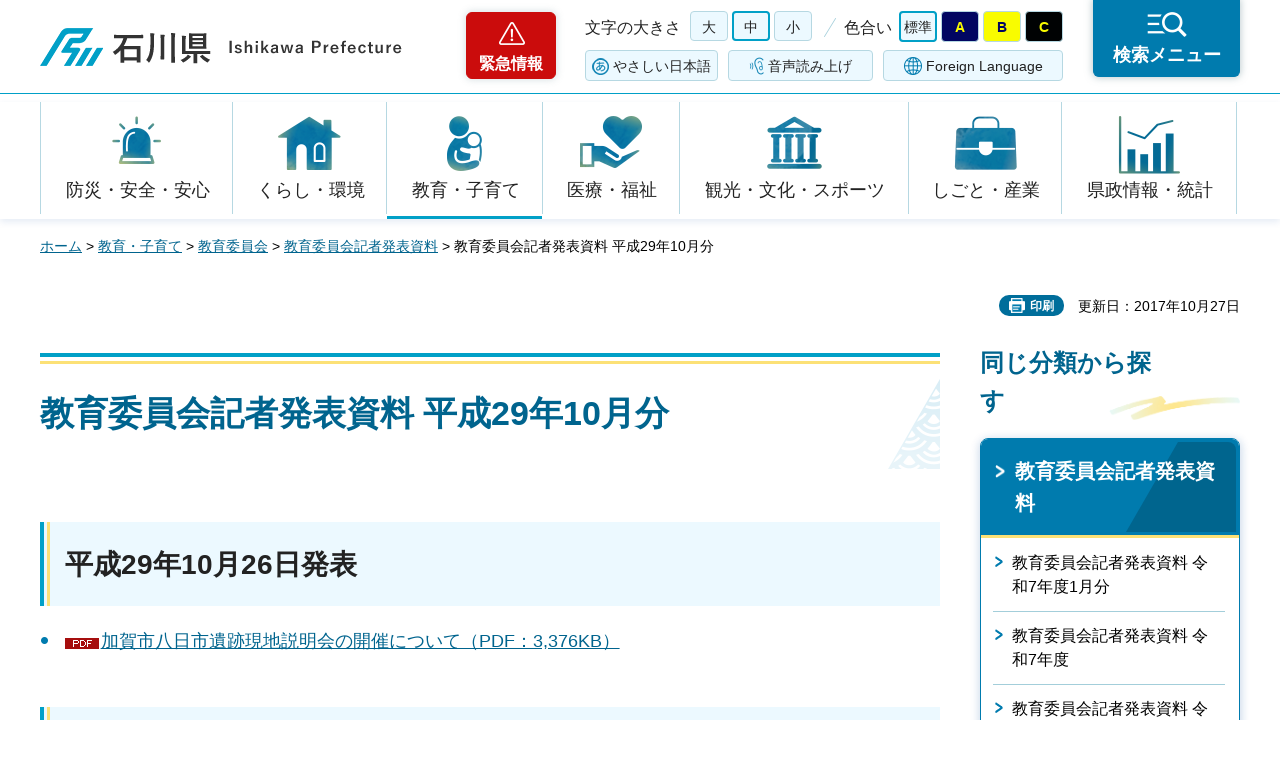

--- FILE ---
content_type: text/html
request_url: https://www.pref.ishikawa.lg.jp/kisya/h29kyoui/10gatukyoui.html
body_size: 38621
content:
<?xml version="1.0" encoding="utf-8"?>
<!DOCTYPE html PUBLIC "-//W3C//DTD XHTML 1.0 Strict//EN" "http://www.w3.org/TR/xhtml1/DTD/xhtml1-strict.dtd">
<html xmlns="http://www.w3.org/1999/xhtml" lang="ja" xml:lang="ja">
<head>
<meta http-equiv="Content-Type" content="text/html; charset=utf-8" />
<meta http-equiv="Content-Style-Type" content="text/css" />
<meta http-equiv="Content-Script-Type" content="text/javascript" />
<meta http-equiv="Pragma" content="no-cache" />
<meta http-equiv="Cache-Control" content="no-cache" />

<title>教育委員会記者発表資料 平成29年10月分 | 石川県</title>

<meta name="author" content="石川県" />
<meta name="viewport" content="width=device-width, maximum-scale=3.0" />
<meta name="format-detection" content="telephone=no" />
<meta property="og:title" content="教育委員会記者発表資料&nbsp;平成29年10月分" />
<meta property="og:type" content="article" />
<meta property="og:description" content="" />
<meta property="og:url" content="https://www.pref.ishikawa.lg.jp/kisya/h29kyoui/10gatukyoui.html" />
<meta property="og:image" content="https://www.pref.ishikawa.lg.jp/shared/site_rn/images/sns/logo.png" />
<meta property="og:site_name" content="石川県" />
<meta property="og:locale" content="ja_jp" />
<link href="/shared/site_rn/style/default.css" rel="stylesheet" type="text/css" media="all" />
<link href="/shared/site_rn/style/layout.css" rel="stylesheet" type="text/css" media="all" />
<link href="/shared/templates/free_rn/style/edit.css" rel="stylesheet" type="text/css" media="all" />
<link href="/shared/site_rn/style/smartphone.css" rel="stylesheet" media="only screen and (max-width : 640px)" type="text/css" class="mc_css" />
<link href="/shared/templates/free_rn/style/edit_sp.css" rel="stylesheet" media="only screen and (max-width : 640px)" type="text/css" class="mc_css" />
<link href="/shared/site_rn/images/favicon/favicon.ico" rel="shortcut icon" type="image/vnd.microsoft.icon" />
<link href="/shared/site_rn/images/favicon/apple-touch-icon-precomposed.png" rel="apple-touch-icon-precomposed" />
<script type="text/javascript" src="/shared/site_rn/js/jquery.js"></script>
<script type="text/javascript" src="/shared/site_rn/js/setting.js"></script>
<script type="text/javascript" src="/shared/site_rn/js/page_print.js"></script>
<script type="text/javascript" src="/shared/site_rn/js/readspeaker.js"></script>
<script type="text/javascript" src="/shared/system/js/furigana/ysruby.js"></script>
<script type="text/javascript" src="/shared/js/ga.js"></script>




</head>
<body class="format_free no_javascript">
<script type="text/javascript" src="/shared/site_rn/js/init.js"></script>
<div id="tmp_wrapper">
<noscript>
<p>このサイトではJavaScriptを使用したコンテンツ・機能を提供しています。JavaScriptを有効にするとご利用いただけます。</p>
</noscript>
<p><a href="#tmp_honbun" class="skip">本文へスキップします。</a></p>

<div id="tmp_header">
<div id="tmp_header_main">
<div class="container">
<div id="tmp_hlogo">
<p><a href="/index.html"><span>石川県</span></a></p>
</div>
<div id="tmp_means">
<div class="means_inner">
<div class="setting_wrap">
<div class="setting_inner">
<div class="setting_left">
<div class="emergency_area"><a href="/kinkyu/kanri.html">緊急情報</a></div>
</div>
<div class="setting_main">
<div class="setting_cnt">
<div class="browsing_support"><a href="javascript:void(0)">閲覧支援</a></div>
<div class="setting_front">
<div id="tmp_fsize" class="setting_fontsize changestyle_area">
<p class="fontsize_ttl">文字の大きさ</p>
<ul class="list_fontsize">
	<li><a href="javascript:void(0);" id="tmp_fsize_big2" class="changestyle">大</a></li>
	<li><a href="javascript:void(0);" id="tmp_fsize_default" class="changestyle">中</a></li>
	<li><a href="javascript:void(0);" id="tmp_fsize_small" class="changestyle">小</a></li>
</ul>
</div>
<div id="tmp_color" class="setting_color changestyle_area">
<p class="color_ttl">色合い</p>
<ul class="list_color">
	<li><a href="javascript:void(0);" id="tmp_color_default" title="標準" class="changestyle">標準</a></li>
	<li><a href="javascript:void(0);" id="tmp_color_blue" title="青地に黄色" class="changestyle">A</a></li>
	<li><a href="javascript:void(0);" id="tmp_color_yellow" title="黄色地に黒" class="changestyle">B</a></li>
	<li><a href="javascript:void(0);" id="tmp_color_black" title="黒地に黄色" class="changestyle">C</a></li>
</ul>
</div>
</div>
<div class="setting_bellow">
<ul class="setting_option">
	<li class="link_furigana"><a data-contents="tmp_contents" data-target="tmp_contents" href="javascript:void(0);" id="furigana">ふりがな</a></li>
	<li class="link_read_aloud">
	<div id="readspeaker_button1" class="rs_skip"><a accesskey="L" href="https://app-eas.readspeaker.com/cgi-bin/rsent?customerid=13615&amp;lang=ja_jp&amp;readid=tmp_contents&amp;url=" onclick="readpage(this.href, 'tmp_readspeaker'); return false;" rel="nofollow" class="rs_href">音声読み上げ</a></div>
	</li>
	<li class="link_language"><a href="/foreign/index.html" lang="en" xml:lang="en">Foreign Language</a></li>
</ul>
</div>
</div>
</div>
</div>
<div class="search_menu"><a href="javascript:void(0)"><span>検索メニュー</span></a></div>
</div>
</div>
</div>
</div>
</div>
<div id="tmp_emergency">
<div class="emergency_wrap">
<div class="container">
<div class="emergency_head">
<p class="emergency_ttl">緊急情報</p>
<p class="close_btn"><a href="javascript:void(0);"><span>閉じる</span></a></p>
</div>
<div class="emergency_cnt">
<p class="no_emergency">現在、情報はありません。</p>
</div>
</div>
</div>
</div>
<div id="tmp_sma_menu">
<div id="tmp_support" class="wrap_sma_sch">
<div class="support_wrap">
<div class="container">
<div class="support_cnt">&nbsp;</div>
</div>
<p class="close_btn"><a href="javascript:void(0);"><span>閉じる</span></a></p>
</div>
</div>
<div id="tmp_sma_rmenu" class="wrap_sma_sch">
<div class="search_menu_wrap">
<div class="container">
<div class="search_genre">
<div class="search_icon">
<div class="box_title">
<p>ジャンルから探す</p>
</div>
<div class="search_icon_cnt">
<ul class="box_icon_list">
	<li><a href="/kurashi/anzen/index.html" class="box_icon_item"><span class="box_icon_img"><img alt="" height="60" src="/shared/site_rn/images/icon/genre_icon1.png" width="64" /> </span> <span class="box_icon_txt">防災・安全・安心</span> </a></li>
	<li><a href="/kurashi/index.html" class="box_icon_item"><span class="box_icon_img"><img alt="" height="60" src="/shared/site_rn/images/icon/genre_icon2.png" width="64" /> </span> <span class="box_icon_txt">くらし・環境</span> </a></li>
	<li><a href="/kyoikukosodate/index.html" class="box_icon_item"><span class="box_icon_img"><img alt="" height="60" src="/shared/site_rn/images/icon/genre_icon3.png" width="64" /> </span> <span class="box_icon_txt">教育・子育て</span> </a></li>
	<li><a href="/iryo_fukushi/index.html" class="box_icon_item"><span class="box_icon_img"><img alt="" height="60" src="/shared/site_rn/images/icon/genre_icon4.png" width="64" /> </span> <span class="box_icon_txt">医療・福祉</span> </a></li>
	<li><a href="/kanko_koryu/index.html" class="box_icon_item"><span class="box_icon_img"><img alt="" height="60" src="/shared/site_rn/images/icon/genre_icon5.png" width="64" /> </span> <span class="box_icon_txt">観光・文化・<br />
	スポーツ</span> </a></li>
	<li><a href="/shigoto/index.html" class="box_icon_item"><span class="box_icon_img"><img alt="" height="60" src="/shared/site_rn/images/icon/genre_icon6.png" width="64" /> </span> <span class="box_icon_txt">しごと・産業</span> </a></li>
	<li><a href="/kensei/index.html" class="box_icon_item"><span class="box_icon_img"><img alt="" height="60" src="/shared/site_rn/images/icon/genre_icon7.png" width="64" /> </span> <span class="box_icon_txt">県政情報・統計</span> </a></li>
</ul>
</div>
</div>
</div>
<div class="search_cnt">
<div class="search_lft">
<div class="search_form">
<div class="box_title">
<p><label for="tmp_snavi_query">キーワードから探す</label></p>
</div>
<div class="form_cnt">
<form action="/search/result.html">
<div class="snavi_box">
<p class="snavi_input"><input id="tmp_snavi_query" name="q" size="31" type="text" /></p>
<p class="snavi_btn"><input id="tmp_snavi_btn" name="sa" type="submit" value="検索" /></p>
<p id="tmp_snavi_hidden"><input name="cx" type="hidden" value="013090918390897489992:xcsb1hsaoy4" /> <input name="ie" type="hidden" value="UTF-8" /> <input name="cof" type="hidden" value="FORID:9" /></p>
</div>
</form>
</div>
<div class="question_link">
<p><a href="/about_site/tsukaikata/index.html">検索の方法</a></p>
</div>
</div>
<div class="search_tag">
<div class="box_title">
<p>よく利用されるページ</p>
</div>
<div class="tag_list">
<ul>
	<li>&nbsp;</li>
</ul>
</div>
</div>
</div>
<div class="search_rgt">
<div class="search_purpose">
<div class="search_purpose_ttl">
<p>目的から探す</p>
</div>
<div class="search_purpose_cnt">
<ul>
	<li class="purpose_list1"><a href="/kurashi/anzen/index.html"><span class="purpose_img"><img alt="" height="100" src="/shared/site_rn/images/icon/purpose_icon01.png" width="102" /></span><span class="purpose_txt">安全・安心</span></a></li>
	<li class="purpose_list2"><a href="/shinsei/index.html"><span class="purpose_img"><img alt="" height="100" src="/shared/site_rn/images/icon/purpose_icon02.png" width="102" /></span><span class="purpose_txt">申請・手続き</span></a></li>
	<li class="purpose_list3"><a href="/kensei/soshiki/kenshokuin/index.html"><span class="purpose_img"><img alt="" height="100" src="/shared/site_rn/images/icon/purpose_icon03.png" width="102" /></span><span class="purpose_txt">採用情報</span></a></li>
	<li class="purpose_list4"><a href="https://bfmap-ishikawa.jp/"><span class="purpose_img"><img alt="" height="100" src="/shared/site_rn/images/icon/purpose_icon04.png" width="102" /></span><span class="purpose_txt">バリアフリー<br />
	マップ</span></a></li>
	<li class="purpose_list5"><a href="/sodammadoguchi/index.html"><span class="purpose_img"><img alt="" height="100" src="/shared/site_rn/images/icon/purpose_icon05.png" width="102" /></span><span class="purpose_txt">相談窓口</span></a></li>
	<li class="purpose_list6"><a href="/kurashi/seikatsu/kenzei/index.html"><span class="purpose_img"><img alt="" height="100" src="/shared/site_rn/images/icon/purpose_icon06.png" width="102" /></span><span class="purpose_txt">県税</span></a></li>
	<li class="purpose_list7"><a href="/shisetsu/index.html"><span class="purpose_img"><img alt="" height="100" src="/shared/site_rn/images/icon/purpose_icon07.png" width="102" /></span><span class="purpose_txt">施設案内</span></a></li>
	<li class="purpose_list8"><a href="/shichoson.html"><span class="purpose_img"><img alt="" height="100" src="/shared/site_rn/images/icon/purpose_icon08.png" width="102" /></span><span class="purpose_txt">石川県内市町</span></a></li>
</ul>
</div>
</div>
</div>
</div>
<div class="featured_group">
<div class="featured_left">
<div class="search_cate">
<ul class="search_col2">
	<li><a href="/index.html#anc_topic" class="btn_more_icon btn_bars"><span>注目情報</span></a></li>
	<li><a href="/shinchaku/index.html" class="btn_more_icon btn_bars"><span>新着情報</span></a></li>
</ul>
</div>
</div>
<div class="featured_right">
<div class="search_cate">
<ul class="search_col3">
	<li><a href="/cgi-bin/event_cal_multi/calendar.cgi" class="btn_more_icon btn_event"><span>イベント情報</span></a></li>
	<li><a href="/kensei/soshiki/soshiki/renrakusaki/index.html" class="btn_more_icon btn_organization"><span>組織から探す</span></a></li>
	<li><a href="/jigyosha.html" class="btn_more_icon btn_businesses"><span>事業者向け情報</span></a></li>
</ul>
</div>
</div>
</div>
</div>
<p class="close_btn"><a href="javascript:void(0);"><span>閉じる</span></a></p>
</div>
</div>
</div>
</div>
<div id="tmp_gnavi">
<div class="container">
<div class="gnavi">
<ul>
	<li class="glist1"><a href="/kurashi/anzen/index.html">防災・安全・安心</a></li>
	<li class="glist2"><a href="/kurashi/index.html">くらし・環境</a></li>
	<li class="glist3"><a href="/kyoikukosodate/index.html">教育・子育て</a></li>
	<li class="glist4"><a href="/iryo_fukushi/index.html">医療・福祉</a></li>
	<li class="glist5"><a href="/kanko_koryu/index.html">観光・文化・スポーツ</a></li>
	<li class="glist6"><a href="/shigoto/index.html">しごと・産業</a></li>
	<li class="glist7"><a href="/kensei/index.html">県政情報・統計</a></li>
</ul>
</div>
</div>
</div>

<div id="tmp_wrap_main" class="column_rnavi">
<div class="container">
<div id="tmp_pankuzu">
<p><a href="/index.html">ホーム</a> &gt; <a href="/kyoikukosodate/index.html">教育・子育て</a> &gt; <a href="/kyoiku/index.html">教育委員会</a> &gt; <a href="/kisya/kyoui/index.html">教育委員会記者発表資料</a> &gt; 教育委員会記者発表資料 平成29年10月分</p>
</div>
<div id="tmp_wrap_social_plugins">

<p id="tmp_printing">印刷</p>
<p id="tmp_update">更新日：2017年10月27日</p>

</div>
<div id="tmp_main">
<div class="wrap_col_main">
<div class="col_main">
<p id="tmp_honbun" class="skip">ここから本文です。</p>
<div id="tmp_readspeaker" class="rs_preserve rs_skip rs_splitbutton rs_addtools rs_exp"></div>
<div id="tmp_contents">


<h1>教育委員会記者発表資料&nbsp;平成29年10月分</h1>
<h2>平成29年10月26日発表</h2>
<ul>
    <li><a href="/kisya/h29kyoui/documents/2910261.pdf" class="icon_pdf">加賀市八日市遺跡現地説明会の開催について（PDF：3,376KB）</a></li>
</ul>
<h2>平成29年10月20日発表</h2>
<ul>
    <li><a href="/kisya/h29kyoui/documents/2910201.pdf" class="icon_pdf">文化財の国指定について（PDF：1,878KB）</a> </li>
</ul>
<h2>平成29年10月16日発表</h2>
<ul>
    <li><a href="/kisya/h29kyoui/documents/2910161.pdf" class="icon_pdf">いしかわ教育ウィーク「飛鳥の文房具づくり」の実施について（PDF：525KB）</a>&nbsp; </li>
</ul>
<p><a href="#tmp_header">ページの先頭へ戻る</a> </p>


</div>

<div id="tmp_inquiry">
<div id="tmp_inquiry_ttl">
<p>お問い合わせ</p>
</div>
<div id="tmp_inquiry_cnt">
<form method="post" action="https://www.pref.ishikawa.lg.jp/cgi-bin/faq/form.cgi">
<div class="inquiry_parts">
<p>所属課：<a href="/kyoiku/seisaku/index.html">教育委員会教育政策課　</a></p>
<p>石川県金沢市鞍月1丁目1番地</p>
<p class="inquiry_tel">電話番号：076-225-1811</p>
<p class="inquiry_fax">ファクス番号：076-225-1814</p>
<p class="inquiry_btn"><input type="submit" value="お問い合わせフォーム" /></p>
</div>
<p>
<input type="hidden" name="code" value="015001001" />
<input type="hidden" name="dept" value="8840:3694:8840:9172:8591:9172:9670:4026:5271:9255:9421:8342:8425:3777:8674:9504:8591:8674:8840:8010:9836:8010:3777:8923:8508:3777:8757:9255" />
<input type="hidden" name="page" value="/kisya/h29kyoui/10gatukyoui.html" />
<input type="hidden" name="ENQ_RETURN_MAIL_SEND_FLG" value="0" />
<input type="hidden" name="publish_ssl_flg" value="1" />
</p>
</form>
</div>
</div>

<div id="tmp_feedback">
<div id="tmp_feedback_ttl">
<p>より良いウェブサイトにするためにみなさまのご意見をお聞かせください</p>
</div>
<div id="tmp_feedback_cnt">
<form action="/cgi-bin/feedback/feedback.cgi" id="feedback" method="post">
<p><input name="page_id" type="hidden" value="47559" /> <input name="page_title" type="hidden" value="教育委員会記者発表資料 平成29年10月分" /> <input name="page_url" type="hidden" value="https://www.pref.ishikawa.lg.jp/kisya/h29kyoui/10gatukyoui.html" /> <input name="item_cnt" type="hidden" value="2" /></p>
<fieldset><legend>このページの情報はお役に立ちましたか？</legend>
<p><input id="que1_1" name="item_1" type="radio" value="役に立った" /><label for="que1_1">1：役に立った</label></p>
<p><input id="que1_2" name="item_1" type="radio" value="ふつう" /><label for="que1_2">2：ふつう</label></p>
<p><input id="que1_3" name="item_1" type="radio" value="役に立たなかった" /><label for="que1_3">3：役に立たなかった</label></p>
<p><input name="label_1" type="hidden" value="質問：このページの情報はお役に立ちましたか？" /> <input name="nes_1" type="hidden" value="1" /><input name="img_1" type="hidden" /> <input name="img_alt_1" type="hidden" /><input name="mail_1" type="hidden" value="0" /></p>
</fieldset>
<fieldset><legend>このページの情報は見つけやすかったですか？ </legend>
<p><input id="que2_1" name="item_2" type="radio" value="見つけやすかった" /><label for="que2_1">1：見つけやすかった</label></p>
<p><input id="que2_2" name="item_2" type="radio" value="ふつう" /><label for="que2_2">2：ふつう</label></p>
<p><input id="que2_3" name="item_2" type="radio" value="見つけにくかった" /><label for="que2_3">3：見つけにくかった</label></p>
<p><input name="label_2" type="hidden" value="質問：このページの情報は見つけやすかったですか？" /> <input name="nes_2" type="hidden" value="1" /><input name="img_2" type="hidden" /> <input name="img_alt_2" type="hidden" /><input name="mail_2" type="hidden" value="0" /></p>
</fieldset>
<p class="submit"><input type="submit" value="送信" /></p>
</form>
</div>
</div>

</div>
</div>
<div class="wrap_col_rgt_navi">
<div class="col_rgt_navi">
<div class="rnavi_func">

<div class="rnavi_func_heading">
<p>同じ分類から探す</p>
</div>
<div class="rnavi_func_cnt">
<div class="rnavi_func_ttl">
<p><a href="/kisya/kyoui/index.html">教育委員会記者発表資料</a></p>
</div>
<div id="tmp_lnavi_cnt">
<div class="rnavi_func_links">
<ul>
<li><a href="/kisya/r7kyoui/1gatsu.html">教育委員会記者発表資料 令和7年度1月分</a></li>
<li><a href="/kisya/r7kyoui/r7top.html">教育委員会記者発表資料 令和7年度</a></li>
<li><a href="/kisya/r7kyoui/12gatsu.html">教育委員会記者発表資料 令和7年度12月分</a></li>
<li><a href="/kisya/r7kyoui/11gatsu.html">教育委員会記者発表資料 令和7年度11月分</a></li>
<li><a href="/kisya/r7kyoui/10gatsu.html">教育委員会記者発表資料 令和7年度10月分</a></li>
<li><a href="/kisya/r7kyoui/9gatsu.html">教育委員会記者発表資料 令和7年度9月分</a></li>
<li><a href="/kisya/r7kyoui/8gatsu.html">教育委員会記者発表資料 令和7年度8月分</a></li>
<li><a href="/kisya/r7kyoui/7gatsu.html">教育委員会記者発表資料 令和7年度7月分</a></li>
<li><a href="/kisya/r7kyoui/6gatsu.html">教育委員会記者発表資料 令和7年度6月分</a></li>
<li><a href="/kisya/r7kyoui/5gatsu.html">教育委員会記者発表資料 令和7年度5月分</a></li>
<li><a href="/kisya/r7kyoui/4gatsu.html">教育委員会記者発表資料 令和7年度4月分</a></li>
<li><a href="/kisya/r6kyoui/3gatu.html">教育委員会記者発表資料 令和6年度3月分</a></li>
<li><a href="/kisya/r6kyoui/r6top.html">教育委員会記者発表資料 令和6年度</a></li>
<li><a href="/kisya/r6kyoui/2gatu.html">教育委員会記者発表資料 令和6年度2月分</a></li>
<li><a href="/kisya/r6kyoui/1gatu.html">教育委員会記者発表資料 令和6年度1月分</a></li>
<li><a href="/kisya/r6kyoui/12gatu.html">教育委員会記者発表資料 令和6年度12月分</a></li>
<li><a href="/kisya/r6kyoui/11gatu.html">教育委員会記者発表資料 令和6年度11月分</a></li>
<li><a href="/kisya/r6kyoui/10gatu.html">教育委員会記者発表資料 令和6年度10月分</a></li>
<li><a href="/kyoiku/bunkazai/kisya-happyou/r6kisya-happyou.html">記者発表資料</a></li>
<li><a href="/kisya/r6kyoui/8gatu.html">教育委員会記者発表資料 令和6年度8月分</a></li>
<li><a href="/kisya/r6kyoui/7gatu.html">教育委員会記者発表資料 令和6年度7月分</a></li>
<li><a href="/kisya/r6kyoui/6gatu.html">教育委員会記者発表資料 令和6年度6月分</a></li>
<li><a href="/kisya/r6kyoui/5gatu.html">教育委員会記者発表資料 令和6年度5月分</a></li>
<li><a href="/kisya/r6kyoui/4gatsu.html">教育委員会記者発表資料 令和6年度4月分</a></li>
<li><a href="/kisya/r5kyoui/r5top.html">教育委員会記者発表資料 令和5年度</a></li>
<li><a href="/kyoiku/bunkazai/kisya-happyou/r5kisya-happyou.html">記者発表資料</a></li>
<li><a href="/kisya/r5kyoui/4gatsu.html">教育委員会記者発表資料 令和5年度4月分</a></li>
<li><a href="/kisya/r4kyoui/3gatsu.html">教育委員会記者発表資料 令和5年3月分</a></li>
<li><a href="/kisya/r4kyoui/r4top.html">教育委員会記者発表資料 令和4年度</a></li>
<li><a href="/kyoiku/bunkazai/kisya-happyou/r4kisya-happyou.html">記者発表資料</a></li>
<li><a href="/kisya/r4kyoui/2gatsu.html">教育委員会記者発表資料 令和5年2月分</a></li>
<li><a href="/kisya/r4kyoui/1gatsu.html">教育委員会記者発表資料 令和5年1月分</a></li>
<li><a href="/kisya/r4kyoui/12gatsu.html">教育委員会記者発表資料 令和4年12月分</a></li>
<li><a href="/kisya/r4kyoui/11gatsu.html">教育委員会記者発表資料 令和4年11月分</a></li>
<li><a href="/kisya/r4kyoui/10gatsu.html">教育委員会記者発表資料 令和4年10月分</a></li>
<li><a href="/kisya/r4kyoui/9gatsu.html">教育委員会記者発表資料 令和4年9月分</a></li>
<li><a href="/kisya/r4kyoui/8gatsu.html">教育委員会記者発表資料 令和4年8月分</a></li>
<li><a href="/kisya/r4kyoui/7gatsu.html">教育委員会記者発表資料 令和4年7月分</a></li>
<li><a href="/kisya/r4kyoui/6gatsu.html">教育委員会記者発表資料 令和4年6月分</a></li>
<li><a href="/kisya/r4kyoui/5gatsu.html">教育委員会記者発表資料 令和4年5月分</a></li>
<li><a href="/kisya/r4kyoui/4gatsu.html">教育委員会記者発表資料 令和4年4月分</a></li>
<li><a href="/kisya/r3kyoui/3gatukyoui.html">教育委員会記者発表資料 令和4年3月分</a></li>
<li><a href="/kyoiku/bunkazai/kisya-happyou/r3kisya-happyou.html">記者発表資料</a></li>
<li><a href="/kisya/r3kyoui/r3.html">教育委員会記者発表資料 令和3年度</a></li>
<li><a href="/kisya/r3kyoui/2gatukyoui.html">教育委員会記者発表資料 令和4年2月分</a></li>
<li><a href="/kisya/r3kyoui/1gatukyoui.html">教育委員会記者発表資料 令和4年1月分</a></li>
<li><a href="/kisya/r3kyoui/12gatukyoui.html">教育委員会記者発表資料 令和3年12月分</a></li>
<li><a href="/kisya/r3kyoui/11gatukyoui.html">教育委員会記者発表資料 令和3年11月分</a></li>
<li><a href="/kisya/r3kyoui/10gatukyoui.html">教育委員会記者発表資料 令和3年10月分</a></li>
<li><a href="/kisya/r3kyoui/9gatukyoui.html">教育委員会記者発表資料 令和3年9月分</a></li>
<li><a href="/kisya/r3kyoui/7gatukyoui.html">教育委員会記者発表資料 令和3年7月分</a></li>
<li><a href="/kisya/r3kyoui/6gatukyoui.html">教育委員会記者発表資料 令和3年6月分</a></li>
<li><a href="/kisya/r3kyoui/5gatukyoui.html">教育委員会記者発表資料 令和3年5月分</a></li>
<li><a href="/kisya/h30kyoui/5gatukyoui.html">教育委員会記者発表資料 平成30年5月分</a></li>
<li><a href="/kisya/r3kyoui/4gatukyoui.html">教育委員会記者発表資料 令和3年4月分</a></li>
<li><a href="/kisya/r2kyoui/3gatukyoui.html">教育委員会記者発表資料 令和3年3月分</a></li>
<li><a href="/kyoiku/bunkazai/kisya-happyou/r2kisya-happyou.html">記者発表資料</a></li>
<li><a href="/kisya/r2kyoui/r2.html">教育委員会記者発表資料 令和2年度</a></li>
<li><a href="/kisya/r2kyoui/2gatukyoui.html">教育委員会記者発表資料 令和3年2月分</a></li>
<li><a href="/kisya/r2kyoui/1gatukyoui.html">教育委員会記者発表資料 令和3年1月分</a></li>
<li><a href="/kisya/r2kyoui/12gatukyoui.html">教育委員会記者発表資料 令和2年12月分</a></li>
<li><a href="/kisya/r2kyoui/11gatukyoui.html">教育委員会記者発表資料 令和2年11月分</a></li>
<li><a href="/kisya/r2kyoui/10gatukyoui.html">教育委員会記者発表資料 令和2年10月分</a></li>
<li><a href="/kisya/r2kyoui/9gatukyoui.html">教育委員会記者発表資料 令和2年9月分</a></li>
<li><a href="/kisya/r2kyoui/8gatukyoui.html">教育委員会記者発表資料 令和2年8月分</a></li>
<li><a href="/kisya/r2kyoui/7gatukyoui.html">教育委員会記者発表資料 令和2年7月分</a></li>
<li><a href="/kisya/r2kyoui/6gatukyoui.html">教育委員会記者発表資料 令和2年6月分</a></li>
<li><a href="/kisya/r2kyoui/5gatukyoui.html">教育委員会記者発表資料 令和2年5月分</a></li>
<li><a href="/kisya/r2kyoui/4gatukyoui.html">教育委員会記者発表資料 令和2年4月分</a></li>
<li><a href="/kisya/h31kyoui/3gatukyoui.html">教育委員会記者発表資料 令和2年3月分</a></li>
<li><a href="/kyoiku/bunkazai/kisya-happyou/h31kisya-happyou.html">記者発表資料</a></li>
<li><a href="/kisya/h31kyoui/h31.html">教育委員会記者発表資料 令和元年度</a></li>
<li><a href="/kisya/h31kyoui/2gatukyoui.html">教育委員会記者発表資料 令和2年2月分</a></li>
<li><a href="/kisya/h31kyoui/1gatukyoui.html">教育委員会記者発表資料 令和2年1月分</a></li>
<li><a href="/kisya/h31kyoui/12gatukyoui.html">教育委員会記者発表資料 令和元年12月分</a></li>
<li><a href="/kisya/h31kyoui/11gatukyoui.html">教育委員会記者発表資料 令和元年11月分</a></li>
<li><a href="/kisya/h31kyoui/10gatukyoui.html">教育委員会記者発表資料 令和元年10月分</a></li>
<li><a href="/kisya/h31kyoui/9gatukyoui.html">教育委員会記者発表資料 令和元年9月分</a></li>
<li><a href="/kisya/h31kyoui/8gatukyoui.html">教育委員会記者発表資料 令和元年8月分</a></li>
<li><a href="/kisya/h31kyoui/7gatukyoui.html">教育委員会記者発表資料 令和元年7月分</a></li>
<li><a href="/kisya/h31kyoui/6gatukyoui.html">教育委員会記者発表資料 令和元年6月分</a></li>
<li><a href="/kisya/h31kyoui/5gatukyoui.html">教育委員会記者発表資料 令和元年5月分</a></li>
<li><a href="/kisya/h31/4gatu.html">教育委員会記者発表資料 平成31年4月分</a></li>
<li><a href="/kisya/h30kyoui/3gatukyoui.html">教育委員会記者発表資料 平成31年3月分</a></li>
<li><a href="/kyoiku/bunkazai/kisya-happyou/h30kisya-happyou.html">記者発表資料</a></li>
<li><a href="/kisya/h30kyoui/h30.html">教育委員会記者発表資料 平成30年度</a></li>
<li><a href="/kisya/h30kyoui/2gatukyoui.html">教育委員会記者発表資料 平成31年2月分</a></li>
<li><a href="/kisya/h30kyoui/1gatukyoui.html">教育委員会記者発表資料 平成31年1月分</a></li>
<li><a href="/kisya/h30kyoui/12gatukyoui.html">教育委員会記者発表資料 平成30年12月分</a></li>
<li><a href="/kisya/h30kyoui/11gatukyoui.html">教育委員会記者発表資料 平成30年11月分</a></li>
<li><a href="/kisya/h30kyoui/10gatukyoui.html">教育委員会記者発表資料 平成30年10月分</a></li>
<li><a href="/kyoiku/bunkazai/kisya-happyou/h29kisya-happyou.html">記者発表資料</a></li>
<li><a href="/kisya/h30kyoui/9gatukyoui.html">教育委員会記者発表資料 平成30年9月分</a></li>
<li><a href="/kisya/h30kyoui/8gatukyoui.html">教育委員会記者発表資料 平成30年8月分</a></li>
<li><a href="/kisya/h30kyoui/7gatukyoui.html">教育委員会記者発表資料 平成30年7月分</a></li>
<li><a href="/kisya/h30kyoui/6gatukyoui.html">教育委員会記者発表資料 平成30年6月分</a></li>
<li><a href="/kisya/h30kyoui/4gatukyoui.html">教育委員会記者発表資料 平成30年4月分</a></li>
<li><a href="/kisya/h29kyoui/3gatukyoui.html">教育委員会記者発表資料 平成30年3月分</a></li>
<li><a href="/kisya/h29kyoui/h29.html">教育委員会記者発表資料 平成29年度</a></li>
<li><a href="/kisya/h29kyoui/2gatukyoui.html">教育委員会記者発表資料 平成30年2月分</a></li>
<li><a href="/kisya/h29kyoui/1gatukyoui.html">教育委員会記者発表資料 平成30年1月分</a></li>
<li><a href="/kisya/h29kyoui/12gatukyoui.html">教育委員会記者発表資料 平成29年12月分</a></li>
<li><a href="/kisya/h29kyoui/11gatukyoui.html">教育委員会記者発表資料 平成29年11月分</a></li>
<li><a href="/kisya/h29kyoui/10gatukyoui.html">教育委員会記者発表資料 平成29年10月分</a></li>
<li><a href="/kisya/h29kyoui/9gatukyoui.html">教育委員会記者発表資料 平成29年9月分</a></li>
<li><a href="/kisya/h29kyoui/8gatukyoui.html">教育委員会記者発表資料 平成29年8月分</a></li>
<li><a href="/kisya/h29kyoui/7gatukyoui.html">教育委員会記者発表資料 平成29年7月分</a></li>
<li><a href="/kisya/h29kyoui/6gatukyoui.html">教育委員会記者発表資料 平成29年6月分</a></li>
<li><a href="/kisya/h29kyoui/5gatukyoui.html">教育委員会記者発表資料 平成29年5月分</a></li>
<li><a href="/kisya/h29kyoui/4gatukyoui.html">教育委員会記者発表資料 平成29年4月分</a></li>
<li><a href="/kisya/h28kyoui/3gatukyoui.html">教育委員会記者発表資料 平成29年3月分</a></li>
<li><a href="/kyoiku/bunkazai/kisya-happyou/h28kisya-happyou.html">記者発表資料</a></li>
<li><a href="/kisya/h28kyoui/documents/h28kyoui.html">教育委員会記者発表資料 平成28年度</a></li>
<li><a href="/kisya/h28kyoui/2gatukyoui.html">教育委員会記者発表資料 平成29年2月分</a></li>
<li><a href="/kisya/h28kyoui/1gatukyoui.html">教育委員会記者発表資料 平成29年1月分</a></li>
<li><a href="/kisya/h28kyoui/12gatukyoui.html">教育委員会記者発表資料 平成28年12月分</a></li>
<li><a href="/kisya/h28kyoui/11gatukyoui.html">教育委員会記者発表資料 平成28年11月分</a></li>
<li><a href="/kisya/h28kyoui/10gatukyoui.html">教育委員会記者発表資料 平成28年10月分</a></li>
<li><a href="/kisya/h28kyoui/9gatukyoui.html">教育委員会記者発表資料 平成28年9月分</a></li>
<li><a href="/kisya/h28kyoui/8gatukyoui.html">教育委員会記者発表資料 平成28年8月分</a></li>
<li><a href="/kisya/h28kyoui/7gatukyoui.html">教育委員会記者発表資料 平成28年7月分</a></li>
<li><a href="/kisya/h28kyoui/6gatukyoui.html">教育委員会記者発表資料 平成28年6月分</a></li>
<li><a href="/kisya/h28kyoui/5gatukyoui.html">教育委員会記者発表資料 平成28年5月分</a></li>
<li><a href="/kisya/h28kyoui/4gatukyoui.html">教育委員会記者発表資料 平成28年4月分</a></li>
<li><a href="/kisya/h27kyoui/index.html">教育委員会記者発表資料 平成27年度</a></li>
<li><a href="/kisya/h26kyoui/index.html">教育委員会記者発表資料 平成26年度</a></li>
<li><a href="/kisya/h27kyoui/3gatukyoui.html">教育委員会記者発表資料 平成28年3月分</a></li>
<li><a href="/kyoiku/bunkazai/kisya-happyou/h27kisya-happyou.html">記者発表資料</a></li>
<li><a href="/kisya/h27kyoui/2gatukyoui.html">教育委員会記者発表資料 平成28年2月分</a></li>
<li><a href="/kisya/h27kyoui/1gatukyoui.html">教育委員会記者発表資料 平成28年1月分</a></li>
<li><a href="/kisya/h25kyoui/index.html">教育委員会記者発表資料 平成25年度</a></li>
<li><a href="/kisya/h27kyoui/12gatukyoui.html">教育委員会記者発表資料 平成27年12月分</a></li>
<li><a href="/kisya/h27kyoui/11gatukyoui.html">教育委員会記者発表資料 平成27年11月分</a></li>
<li><a href="/kisya/h27kyoui/10gatukyoui.html">教育委員会記者発表資料 平成27年10月分</a></li>
<li><a href="/kisya/h27kyoui/9gatuktoui.html">教育委員会記者発表資料 平成27年9月分</a></li>
<li><a href="/kisya/h27kyoui/8gatukyoui.html">教育委員会記者発表資料 平成27年8月分</a></li>
<li><a href="/kisya/h27kyoui/7gatukyoui.html">教育委員会記者発表資料 平成27年7月分</a></li>
<li><a href="/kisya/h27kyoui/6gatukyoui.html">教育委員会記者発表資料 平成27年6月分</a></li>
<li><a href="/kisya/h27kyoui/5gatukyoui.html">教育委員会記者発表資料 平成27年5月分</a></li>
<li><a href="/kisya/h27kyoui/4gatukyoui.html">教育委員会記者発表資料 平成27年4月分</a></li>
<li><a href="/kisya/h26/3gatukyoui.html">教育委員会記者発表資料 平成27年3月分</a></li>
<li><a href="/kyoiku/bunkazai/kisya-happyou/kisya-happyou.html">記者発表資料</a></li>
<li><a href="/kisya/h26/2gatukyoui.html">教育委員会記者発表資料 平成27年2月分</a></li>
<li><a href="/kisya/h26/1gatukyoui.html">教育委員会記者発表資料 平成27年1月分</a></li>
<li><a href="/kisya/h26/12gatukyoui.html">教育委員会記者発表資料 平成26年12月分</a></li>
<li><a href="/kisya/h26/11gatukyoui.html">教育委員会記者発表資料 平成26年11月分</a></li>
<li><a href="/kisya/h26/10gatukyoui.html">教育委員会記者発表資料 平成26年10月分</a></li>
<li><a href="/kisya/h25kyoui/4gatu.html">教育委員会記者発表資料 平成25年4月分</a></li>
<li><a href="/kisya/h26/9gatukyoui.html">教育委員会記者発表資料 平成26年9月分</a></li>
<li><a href="/kisya/h26/8gatukyoui.html">教育委員会記者発表資料 平成26年8月分</a></li>
<li><a href="/kisya/h26/7gatu.html">教育委員会記者発表資料 平成26年7月分</a></li>
<li><a href="/kisya/h26/6gatu.html">教育委員会記者発表資料 平成26年6月分</a></li>
<li><a href="/kisya/h26/5gatu.html">教育委員会記者発表資料 平成26年5月分</a></li>
<li><a href="/kisya/h25kyoui/3gatu.html">教育委員会記者発表資料 平成26年3月分</a></li>
<li><a href="/kyoiku/bunkazai/kisya-happyou/h25kisya-happyou.html">記者発表資料</a></li>
<li><a href="/kisya/h26/4gatu.html">教育委員会記者発表資料 平成26年4月分</a></li>
<li><a href="/kisya/h25kyoui/2gatu.html">教育委員会記者発表資料 平成26年2月分</a></li>
<li><a href="/kisya/h25kyoui/1gatu.html">教育委員会記者発表資料 平成26年1月分</a></li>
<li><a href="/kisya/h25kyoui/12gatu.html">教育委員会記者発表資料 平成25年12月分</a></li>
<li><a href="/kisya/h25kyoui/11gatu.html">教育委員会記者発表資料 平成25年11月分</a></li>
<li><a href="/kisya/h25kyoui/10gatu.html">教育委員会記者発表資料 平成25年10月分</a></li>
<li><a href="/kisya/h25kyoui/9gatu.html">教育委員会記者発表資料 平成25年9月分</a></li>
<li><a href="/kisya/h25kyoui/8gatu.html">教育委員会記者発表資料 平成25年8月分</a></li>
<li><a href="/kisya/h25kyoui/7gatu.html">教育委員会記者発表資料 平成25年7月分</a></li>
<li><a href="/kisya/h25kyoui/6gatu.html">教育委員会記者発表資料 平成25年6月分</a></li>
<li><a href="/kisya/h25kyoui/5gatu.html">教育委員会記者発表資料 平成25年5月分</a></li>
<li><a href="/kyoiku/bunkazai/kisya-happyou/h24kisya-happyou.html">教育委員会文化財課の記者発表資料一覧平成24年度</a></li>
<li><a href="/kyoiku/bunkazai/kisya-happyou/h23kisya-happyou.html">教育委員会文化財課の記者発表一覧平成23年度</a></li>
<li><a href="/kyoiku/bunkazai/kisya-happyou/h22kisya-happyou.html">教育委員会文化財課の記者発表一覧平成22年度</a></li>
</ul>
</div>
<div class="rnavi_btn_more">
<p><a href="javascript:void(0)">もっと見る</a></p>
</div>
</div>
</div>


<div id="tmp_rnavi_btn">
<ul>
	<li class="rnavi_event"><a href="/cgi-bin/event_cal_multi/calendar.cgi">イベントカレンダー</a></li>
	<li class="rnavi_shisetsu"><a href="/shisetsu/index.html">施設案内</a></li>
	<li class="rnavi_kense"><a href="/kensei/koho/kocho/kemminnokoe/index.html">県民の声<br />
	（ご意見・ご提言）</a></li>
</ul>
</div>

</div>
</div>
</div>
</div>
</div>

<div id="tmp_footer">
<div class="container">
<div class="footer_front">
<ul class="fnavi">
	<li><a href="/about_site/sitepolicy/index.html">サイトポリシー</a></li>
	<li><a href="/about_site/kojinjoho/index.html">個人情報保護指針</a></li>
	<li><a href="/about_site/accessibility/index.html">ホームページのユニバーサルデザインについて</a></li>
	<li><a href="/about_site/tsukaikata/index.html">このサイトの使い方</a></li>
	<li><a href="/sitemap.html">サイトマップ</a></li>
	<li><a href="/link/index.html">リンク集</a></li>
	<li><a href="/kensei/soshiki/soshiki/renrakusaki/index.html">お問い合わせ</a></li>
</ul>
</div>
<div class="footer_cnt">
<div class="footer_side">
<div class="footer_top">
<div class="footer_logo">
<p><span>石川県</span></p>
</div>
<div class="corporate_number">
<p>法人番号：2000020170003</p>
</div>
</div>
<address><span>〒920-8580 石川県金沢市鞍月1丁目1番地</span> <span>電話番号（代表）：076-225-1111</span></address>
</div>
<div class="footer_button">
<ul class="list_btn_foot">
	<li><a href="/kensei/shisetsu/kenchoannai/index.html" class="btn_guide"><span>県庁案内</span> </a></li>
	<li><a href="/kensei/shisetsu/tembolobby/index.html" class="btn_observation"><span>19階展望ロビー</span> </a></li>
</ul>
</div>
</div>
<p lang="en" xml:lang="en" class="copyright">Copyright &copy; Ishikawa Prefecture. All Rights Reserved.</p>
<div class="pnavi">
<p class="ptop"><a href="#tmp_header" lang="en" xml:lang="en">Top</a></p>
</div>
</div>
</div>

</div>
</div>
<script type="text/javascript" src="/shared/site_rn/js/function.js"></script>
<script type="text/javascript" src="/shared/site_rn/js/main.js"></script>
</body>
</html>

--- FILE ---
content_type: application/javascript
request_url: https://www.pref.ishikawa.lg.jp/shared/site_rn/js/readspeaker.js
body_size: 314
content:
;(function(){
	var custmorId = '13615';
	var importFile = '//cdn-eas.readspeaker.com/script/'+custmorId+'/webReader/webReader.js?pids=wr&amp;forceAdapter=ioshtml5&amp;disable=translation,lookup';

	document.write('<script type="text\/javascript" id="rs_req_Init" src="' + importFile + '"><\/script>');
}());
